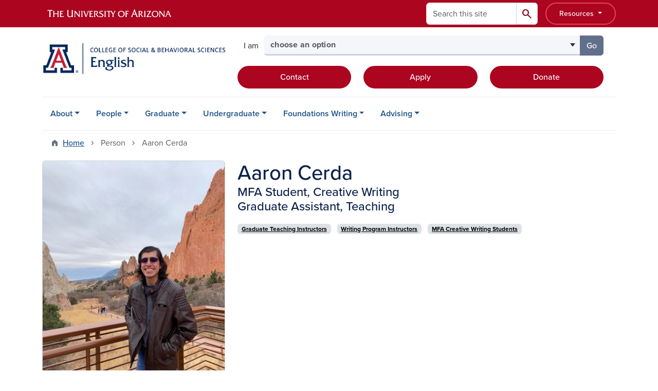

--- FILE ---
content_type: text/html; charset=UTF-8
request_url: https://english.arizona.edu/person/aaron-cerda
body_size: 13495
content:
<!DOCTYPE html>
<html lang="en" dir="ltr" prefix="og: https://ogp.me/ns#" class="sticky-footer">
  <head>
    <meta charset="utf-8" />
<link rel="shortlink" href="https://english.arizona.edu/" />
<meta property="og:site_name" content="English" />
<meta property="og:type" content="profile" />
<meta property="og:url" content="https://english.arizona.edu/person/aaron-cerda" />
<meta property="og:title" content="Aaron Cerda" />
<meta property="og:image" content="https://english.arizona.edu/sites/default/files/2023-07/Aaron%20Cerda.JPG" />
<meta property="profile:first_name" content="Aaron" />
<meta property="profile:last_name" content="Cerda" />
<meta name="twitter:card" content="summary" />
<meta name="Generator" content="Arizona Quickstart (https://quickstart.arizona.edu)" />
<meta name="MobileOptimized" content="width" />
<meta name="HandheldFriendly" content="true" />
<meta name="viewport" content="width=device-width, initial-scale=1, shrink-to-fit=no" />
<script type="application/ld+json">{
    "@context": "https://schema.org",
    "@graph": [
        {
            "@type": "CollegeOrUniversity",
            "name": "University of Arizona English",
            "url": "https://english.arizona.edu/",
            "parentOrganization": {
                "@type": "EducationalOrganization",
                "@id": "https://www.arizona.edu/",
                "name": "University of Arizona",
                "url": "https://www.arizona.edu/",
                "sameAs": [
                    "https://www.facebook.com/uarizona",
                    "https://x.com/uarizona",
                    "https://www.instagram.com/uarizona",
                    "https://linkedin.com/edu/university-of-arizona-17783",
                    "https://www.youtube.com/universityofarizona",
                    "https://en.wikipedia.org/wiki/University_of_Arizona"
                ],
                "address": {
                    "@type": "PostalAddress",
                    "streetAddress": "1401 E University Blvd",
                    "addressLocality": "Tucson",
                    "addressRegion": "AZ",
                    "postalCode": "85721",
                    "addressCountry": "US"
                }
            }
        }
    ]
}</script>
<meta http-equiv="x-ua-compatible" content="ie=edge" />
<link rel="icon" href="/profiles/custom/az_quickstart/themes/custom/az_barrio/favicon.ico" type="image/vnd.microsoft.icon" />

    <title>Aaron Cerda | English</title>
    <link rel="stylesheet" media="all" href="/sites/default/files/css/css_qXMBtkmCg-bs8fXceI2Skg1C4lGEPRvJlhed0gIhwEg.css?delta=0&amp;language=en&amp;theme=az_barrio&amp;include=[base64]" />
<link rel="stylesheet" media="all" href="/sites/default/files/css/css_JpRZJC0k5sn9R02EcJgrzFBCSZIKwgDSjJpkuTkVvjk.css?delta=1&amp;language=en&amp;theme=az_barrio&amp;include=[base64]" />
<link rel="stylesheet" media="all" href="https://use.typekit.net/emv3zbo.css" />
<link rel="stylesheet" media="all" href="https://fonts.googleapis.com/css2?family=Material+Symbols+Rounded:opsz,wght,FILL,GRAD@24,400,1,0#.css" />
<link rel="stylesheet" media="all" href="https://cdn.digital.arizona.edu/lib/az-icons/1.0.4/az-icons-styles.min.css" />
<link rel="stylesheet" media="all" href="https://cdn.digital.arizona.edu/lib/arizona-bootstrap/5.0.3/css/arizona-bootstrap.min.css" />
<link rel="stylesheet" media="all" href="/sites/default/files/css/css_v47ziXHXgUFhOoHHtsy7kJmB1wpfoImI23mOi_2JiwM.css?delta=6&amp;language=en&amp;theme=az_barrio&amp;include=[base64]" />
<link rel="stylesheet" media="print" href="/sites/default/files/css/css_CAioMdtXS4kKDVPOpdViehkO_5Gi902d3V6upFeqRrw.css?delta=7&amp;language=en&amp;theme=az_barrio&amp;include=[base64]" />

    <script type="application/json" data-drupal-selector="drupal-settings-json">{"path":{"baseUrl":"\/","pathPrefix":"","currentPath":"node\/891","currentPathIsAdmin":false,"isFront":false,"currentLanguage":"en"},"pluralDelimiter":"\u0003","suppressDeprecationErrors":true,"gtag":{"tagId":"G-T9QJ81DC8X","consentMode":false,"otherIds":[],"events":[],"additionalConfigInfo":[]},"ajaxPageState":{"libraries":"[base64]","theme":"az_barrio","theme_token":null},"ajaxTrustedUrl":{"\/search\/node":true},"gtm":{"tagId":null,"settings":{"data_layer":"dataLayer","include_classes":false,"allowlist_classes":"","blocklist_classes":"","include_environment":false,"environment_id":"","environment_token":""},"tagIds":["GTM-ML2BZB"]},"data":{"extlink":{"extTarget":true,"extTargetAppendNewWindowDisplay":true,"extTargetAppendNewWindowLabel":"(opens in a new window)","extTargetNoOverride":true,"extNofollow":false,"extTitleNoOverride":false,"extNoreferrer":false,"extFollowNoOverride":false,"extClass":"0","extLabel":"(link is external)","extImgClass":false,"extSubdomains":false,"extExclude":"^(?!(https?:\\\/\\\/)(arizona.box.com|docs.google.com|dropbox.com|www.dropbox.com|emailarizona-my.sharepoint.com|events.trellis.arizona.edu)).*","extInclude":"\/sites\/.+\/files\/.+\\.pdf","extCssExclude":"","extCssInclude":"","extCssExplicit":"","extAlert":false,"extAlertText":"This link will take you to an external web site. We are not responsible for their content.","extHideIcons":false,"mailtoClass":"0","telClass":"","mailtoLabel":"(link sends email)","telLabel":"(link is a phone number)","extUseFontAwesome":false,"extIconPlacement":"append","extPreventOrphan":false,"extFaLinkClasses":"fa fa-external-link","extFaMailtoClasses":"fa fa-envelope-o","extAdditionalLinkClasses":"","extAdditionalMailtoClasses":"","extAdditionalTelClasses":"","extFaTelClasses":"fa fa-phone","allowedDomains":[],"extExcludeNoreferrer":""}},"field_group":{"html_element":{"mode":"default","context":"view","settings":{"classes":"node__title text-blue mt-md-0 mb-0","show_empty_fields":false,"id":"","element":"h1","show_label":false,"label_element":"h3","label_element_classes":"","attributes":"","effect":"none","speed":"fast","label_as_html":false}},"link":{"mode":"az_badge","context":"view","settings":{"classes":"badge text-bg-light badge-link","show_empty_fields":false,"id":"","target":"entity","custom_uri":"","target_attribute":"default"}},"tabs":{"mode":"default","context":"view","settings":{"classes":"","show_empty_fields":false,"id":"","label_as_html":false,"direction":"horizontal","width_breakpoint":640}}},"widthBreakpoint":640,"azSelectMenu":{"ids":{"az-sbs-header-select-menu":"az-sbs-header-select-menu-form"}},"user":{"uid":0,"permissionsHash":"2443fbc9652563bf2140190698ba3f49adb1da42c1f0f3c874944d1bdf939f1e"}}</script>
<script src="/sites/default/files/js/js_PgFhvXtN6-TLCaNmm3p4EXKorUbeAtSXwcAI5vsuUSM.js?scope=header&amp;delta=0&amp;language=en&amp;theme=az_barrio&amp;include=[base64]"></script>
<script src="/modules/contrib/google_tag/js/gtag.js?t8k62o"></script>
<script src="/modules/contrib/google_tag/js/gtm.js?t8k62o"></script>

  </head>
  <body class="layout-no-sidebars page-node-891 path-node node--type-az-person">
    <a href="#content" class="visually-hidden-focusable btn btn-dark position-absolute start-50 translate-middle-x z-1 mt-1">
      Skip to main content
    </a>
    <noscript><iframe src="https://www.googletagmanager.com/ns.html?id=GTM-ML2BZB"
                  height="0" width="0" style="display:none;visibility:hidden"></iframe></noscript>

      <div class="dialog-off-canvas-main-canvas" data-off-canvas-main-canvas>
    
<div id="page-wrapper">
  <div id="page">
        <header id="header" class="header" role="banner" aria-label="Site header">
      <div class="arizona-header az-fixed-header-on-mobile bg-red" id="header_arizona">
        <div class="container">
          <div class="row flex-nowrap">
                          <a class="arizona-logo col-auto" href="https://www.arizona.edu" title="The University of Arizona homepage">
                <img class="arizona-line-logo" alt="The University of Arizona Wordmark Line Logo White" src="https://cdn.digital.arizona.edu/logos/v1.0.0/ua_wordmark_line_logo_white_rgb.min.svg" fetchpriority="high" />
              </a>
                                        <section class="ml-auto d-none d-lg-flex d-xl-flex align col-auto region region-header-ua-utilities">
    <div class="search-block-form az-search-block block block-search block-search-form-block" data-drupal-selector="search-block-form" id="block-az-barrio-search" role="search">
  
    
          <div class="content">
      <form block="block-az-barrio-search" action="/search/node" method="get" id="search-block-form" accept-charset="UTF-8" class="search-form search-block-form">
  <div class="input-group">
      <label for="edit-keys" class="visually-hidden">Search</label>
<input title="Enter the terms you wish to search for." data-drupal-selector="edit-keys" type="search" id="edit-keys" name="keys" value="" size="15" maxlength="128" class="form-search form-control rounded-start" placeholder="Search this site" aria-label="Search this site" />


<button data-drupal-selector="edit-submit" type="submit" id="edit-submit" value="Search" class="button js-form-submit form-submit btn"><span class="material-symbols-rounded">search</span></button>




  </div>
</form>


    </div>
  
</div>
<div id="block-sbsglobalheaderresources" class="block-content-basic block block-block-content block-block-content6579b4a7-dbc0-4740-9bd1-606adf7e2b37">
  
    
      <div class="content">
      
            <div class="clearfix text-formatted field field--name-body field--type-text-with-summary field--label-hidden field__item"><div class="clearfix text-formatted field field--name-field-az-full-html field--type-text-long field--label-hidden field__item"><style>
<!--/*--><![CDATA[/* ><!--*/

button.resources-menu {
  height: 43px;
  margin-top: 5px;
  padding: 5px 25px;
}

button.resources-menu:hover,
button.resources-menu:active,
button.resources-menu:focus {
  color: white;
  background-color: #8B0015;
  border-color: #8B0015 !important;
}

/*--><!]]>*/
</style><div class="dropdown">
    <button class="btn btn-block btn-outline-white btn-sm dropdown-toggle resources-menu border-bloom" type="button" id="dropdownResourcesMenu" data-bs-toggle="dropdown" aria-expanded="false">
        Resources
    </button>
    <div class="dropdown-menu" aria-labelledby="dropdownResourcesMenu">
        <a class="dropdown-item" href="https://map.arizona.edu/">Campus Map</a>
        <a class="dropdown-item" href="https://directory.arizona.edu/index">A-Z</a>
        <a class="dropdown-item" href="https://uaccess.arizona.edu/">UAccess</a>
        <a class="dropdown-item" href="https://directory.arizona.edu/phonebook">Directory / Phonebook</a>
        <a class="dropdown-item" href="https://slate.admissions.arizona.edu/account/login">Future Wildcat</a>
        <a class="dropdown-item" href="https://www.arizona.edu/weather">Weather</a>
        <a class="dropdown-item" href="https://news.arizona.edu/">News</a>
        <a class="dropdown-item" href="https://www.arizona.edu/calendars-events">Calendar</a>
    </div>
</div></div></div>
      
    </div>
  </div>

  </section>

                                      <div class="d-lg-none d-flex col-auto px-0">
                                  <button type="button" data-bs-toggle="offcanvas" data-bs-target="#azMobileNav" aria-controls="azMobileNav" class="btn btn-arizona-header" id="jsAzSearch">
                    <span aria-hidden="true" class="icon material-symbols-rounded">search</span>
                    <span class="icon-text">Search</span>
                  </button>
                                                  <button type="button" data-bs-toggle="offcanvas" data-bs-target="#azMobileNav" aria-controls="azMobileNav" class="btn btn-arizona-header">
                    <span aria-hidden="true" class="icon material-symbols-rounded">menu</span>
                    <span class="icon-text">Menu</span>
                  </button>
                                <div class="offcanvas offcanvas-end mw-100 w-100 bg-white d-flex d-lg-none overflow-y-auto" tabindex="-1" id="azMobileNav" aria-label="Mobile navigation">
                  <div class="offcanvas-header sticky-top p-0 mb-2 text-bg-red d-flex justify-content-between align-items-center">
                    <a href="/" class="btn btn-arizona-header">
                      <span aria-hidden="true" class="icon material-symbols-rounded">home</span>
                      <span class="icon-text">Home</span>
                    </a>
                    <button type="button" data-bs-toggle="offcanvas" data-bs-target="#azMobileNav" aria-controls="azMobileNav" class="btn btn-arizona-header">
                      <span aria-hidden="true" class="icon material-symbols-rounded">close</span>
                      <span class="icon-text">Close</span>
                    </button>
                  </div>
                    <section class="region region-navigation-offcanvas">
    <div class="search-block-form text-bg-white mb-1 border-bottom" data-drupal-selector="search-block-form-2" id="block-az-barrio-offcanvas-searchform" role="search">
  
    
      <form block="block-az-barrio-offcanvas-searchform" action="/search/node" method="get" id="search-block-form--2" accept-charset="UTF-8" class="search-form search-block-form">
  <div class="input-group">
      <label for="edit-keys--2" class="visually-hidden">Search</label>
<input title="Enter the terms you wish to search for." data-drupal-selector="edit-keys" type="search" id="edit-keys--2" name="keys" value="" size="15" maxlength="128" class="form-search form-control rounded-start" placeholder="Search this site" aria-label="Search this site" />


<button data-drupal-selector="edit-submit" type="submit" id="edit-submit--2" value="Search" class="button js-form-submit form-submit btn"><span class="material-symbols-rounded">search</span></button>




  </div>
</form>


  </div>
<div id="block-az-barrio-mobilenavblock" class="block block-az-core block-mobile-nav-block">
  
    
      <div class="content">
      <div id="az_mobile_nav_menu"><div class="border-bottom"><div class="px-3 fw-bold az-mobile-nav-root"><h2 class="h5 my-0">Main Menu</h2>
</div>
</div>
<ul id="az_mobile_nav_menu_links" class="nav nav-pills flex-column bg-white"><li class="nav-item"><span class="ms-2 text-black border-end">About</span>
<a href="/az_core/mobile_nav_callback/menu_link_content%3Afe4a6eca-ce7c-40cf-812a-1cf4fedead04" class="use-ajax btn btn-lg bg-white az-mobile-nav-link" type="button" data-ajax-http-method="GET" aria-label="View child pages of About"><span class="material-symbols-rounded text-azurite">chevron_right</span>
</a></li>
<li class="nav-item"><span class="ms-2 text-black border-end">People</span>
<a href="/az_core/mobile_nav_callback/menu_link_content%3Ae41b8e91-ea1e-44f2-a0be-70694d1abe7b" class="use-ajax btn btn-lg bg-white az-mobile-nav-link" type="button" data-ajax-http-method="GET" aria-label="View child pages of People"><span class="material-symbols-rounded text-azurite">chevron_right</span>
</a></li>
<li class="nav-item"><span class="ms-2 text-black border-end">Graduate</span>
<a href="/az_core/mobile_nav_callback/menu_link_content%3A3c1bc3e5-bea9-469f-84f2-a93762db9dc1" class="use-ajax btn btn-lg bg-white az-mobile-nav-link" type="button" data-ajax-http-method="GET" aria-label="View child pages of Graduate"><span class="material-symbols-rounded text-azurite">chevron_right</span>
</a></li>
<li class="nav-item"><span class="ms-2 text-black border-end">Undergraduate</span>
<a href="/az_core/mobile_nav_callback/menu_link_content%3Abec2a1dc-d402-4843-8595-3c12184d6b62" class="use-ajax btn btn-lg bg-white az-mobile-nav-link" type="button" data-ajax-http-method="GET" aria-label="View child pages of Undergraduate"><span class="material-symbols-rounded text-azurite">chevron_right</span>
</a></li>
<li class="nav-item"><span class="ms-2 text-black border-end">Foundations Writing</span>
<a href="/az_core/mobile_nav_callback/menu_link_content%3Add7cb7dc-6a8f-4394-915d-b99a008d7e18" class="use-ajax btn btn-lg bg-white az-mobile-nav-link" type="button" data-ajax-http-method="GET" aria-label="View child pages of Foundations Writing"><span class="material-symbols-rounded text-azurite">chevron_right</span>
</a></li>
<li class="nav-item"><span class="ms-2 text-black border-end">Advising</span>
<a href="/az_core/mobile_nav_callback/menu_link_content%3A6f3e4ca3-ef11-45b0-9d6c-90361d7d2fd8" class="use-ajax btn btn-lg bg-white az-mobile-nav-link" type="button" data-ajax-http-method="GET" aria-label="View child pages of Advising"><span class="material-symbols-rounded text-azurite">chevron_right</span>
</a></li>
</ul>
</div>

    </div>
  </div>

  </section>

                </div>
              </div>
                      </div>
        </div>
      </div>
      <div id="header_site">
        <div class="container">
          <div class="row">
            <div class="col-12 col-sm-12 col-lg-4">
                <section class="region region-branding">
    <div id="block-az-barrio-branding" class="clearfix block block-system block-system-branding-block">
  
    
        <a href="/" title="English | Home" class="qs-site-logo d-block" rel="home"><img class="img-fluid" fetchpriority="high" src="/sites/default/files/English_College%20of%20Social%20%26%20Behavioral%20Sciences_Webheader.png" alt="English | Home" />
</a>
    </div>

  </section>

            </div>
            <div class="col-12 col-sm-12 col-lg-8">
              <div class="row">
                  <section class="col-md region region-header">
    
  </section>

              </div>
                            <div class="row">
                  <section class="row region region-header-2">
    <div id="block-sbsheaderselectmenu" class="mt-3 block block-az-select-menu block-az-select-menusbs-header---select-menu">
  
    
      <div class="content">
      

    <form  id="az-sbs-header-select-menu-form" data-bs-toggle="popover" data-bs-trigger="focus" data-bs-placement="top" data-bs-content="Please make a selection.">
        <div class="input-group az-select-menu-container">
                      <span class="input-group-text border-0 bg-transparent">
              <div class="select-menu-label">I am</div>
            </span>
                    <label class="visually-hidden select-menu-label-sr" for="az-sbs-header-select-menu-select">Select your audience</label>
                                            <select  id="az-sbs-header-select-menu-select" class="form-control select-primary az-select-dropdown form-select rounded-start" aria-invalid="false">
                          <option data-href="">choose an option</option>
                                      <option data-href="/graduate-student-resources">a current graduate student</option>
                          <option data-href="/find-your-advisor">a current undergraduate student</option>
                          <option data-href="https://give.uafoundation.org/sbs-english">a donor</option>
                          <option data-href="/mfa-creative-writing">a prospective graduate student</option>
                          <option data-href="/majors">a prospective undergraduate student</option>
                        </select >
                        <button  id="az-sbs-header-select-menu-button" class="btn btn-primary js_select_menu_button disabled az-select-button btn-secondary rounded-end" aria-disabled="true" role="button" type="button" tabindex="0">
              Go
              <span class="visually-hidden"> to the page for that group</span>
            </button>
                </div>
    </form>

    
    
    </div>
  </div>
<div id="block-headercta" class="mt-2 block-content-basic block block-block-content block-block-contentaa44bbcc-dd69-4e7c-b609-ec0cf20bfd16">
  
    
      <div class="content">
      
            <div class="clearfix text-formatted field field--name-body field--type-text-with-summary field--label-hidden field__item"><div class="row mt-1 mb-3"><div class="d-grid col-lg-4 col-md-12 col-sm-12 col-12 mt-2"><a class="btn btn-red btn-block" href="/contact-us">Contact</a></div><div class="d-grid col col-lg-4 col-md-12 col-sm-12 col-12 mt-2"><a class="btn btn-red btn-block" href="https://www.arizona.edu/how-apply-ua">Apply</a></div><div class="d-grid col col-lg-4 col-md-12 col-sm-12 col-12 mt-2"><a class="btn btn-red btn-block" href="https://give.uafoundation.org/sbs-english">Donate</a></div></div></div>
      
    </div>
  </div>

  </section>

              </div>
                          </div>
          </div>
        </div>
        <div class="container">
                      <div class="row d-none d-lg-flex">
              <div class="col-lg">
                <nav id="navbar-top" class="navbar navbar-expand">
                    <section class="region region-navigation">
          <nav role="navigation" aria-labelledby="block-az-barrio-main-menu-menu" id="block-az-barrio-main-menu" class="block block-menu navigation menu--main">
                      
    <h2 class="visually-hidden" id="block-az-barrio-main-menu-menu">Main navigation</h2>
    

              
              <ul id="block-az-barrio-main-menu" block="block-az-barrio-main-menu" class="clearfix navbar-nav flex-lg-row">
                          <li class="nav-item menu-item--expanded dropdown nav-item nav-item-parent keep-open">
                            	    <button class="nav-item menu-item--expanded dropdown nav-item nav-item-parent keep-open nav-link dropdown-toggle" data-bs-toggle="dropdown" aria-expanded="false" aria-haspopup="true" data-bs-display="static">About</button>
                                  <div class="dropdown-menu">
                                                  <a href="/about" class="dropdown-item" data-drupal-link-system-path="node/131">About the Department</a>
                                                                    <a href="/calendar" title="" class="dropdown-item" data-drupal-link-system-path="calendar">Event Calendar</a>
                                                                    <a href="/news" title="" class="dropdown-item" data-drupal-link-system-path="news">News</a>
                                                                    <a href="/about/community" class="dropdown-item" data-drupal-link-system-path="node/159">English in the Community</a>
                                                                    <a href="/literary-journals" class="dropdown-item" data-drupal-link-system-path="node/160">Literary Journals</a>
                                </div>
      
                          </li>
                                  <li class="nav-item menu-item--expanded dropdown nav-item nav-item-parent keep-open">
                            	    <button class="nav-item menu-item--expanded dropdown nav-item nav-item-parent keep-open nav-link dropdown-toggle" data-bs-toggle="dropdown" aria-expanded="false" aria-haspopup="true" data-bs-display="static">People</button>
                                  <div class="dropdown-menu">
                                                  <a href="/leadership" class="dropdown-item" data-drupal-link-system-path="node/181">Leadership</a>
                                                                    <a href="/faculty" class="dropdown-item" data-drupal-link-system-path="node/103">Current Faculty</a>
                                                                    <a href="/faculty/affiliate" class="dropdown-item" data-drupal-link-system-path="node/119">Affiliate Faculty</a>
                                                                    <a href="/faculty/emeritus" class="dropdown-item" data-drupal-link-system-path="node/118">Emeritus Faculty</a>
                                                                    <a href="/graduate-teaching-instructors" class="dropdown-item" data-drupal-link-system-path="node/182">Graduate Teaching Instructors</a>
                                                                    <a href="/staff" class="dropdown-item" data-drupal-link-system-path="node/120">Staff</a>
                                </div>
      
                          </li>
                                  <li class="nav-item menu-item--expanded dropdown nav-item nav-item-parent keep-open">
                            	    <button class="nav-item menu-item--expanded dropdown nav-item nav-item-parent keep-open nav-link dropdown-toggle" data-bs-toggle="dropdown" aria-expanded="false" aria-haspopup="true" data-bs-display="static">Graduate</button>
                                  <div class="dropdown-menu">
                                                  <a href="/mfa-creative-writing" class="dropdown-item" data-drupal-link-system-path="node/108">MFA Creative Writing</a>
                                                                    <a href="/maphd-english" class="dropdown-item" data-drupal-link-system-path="node/114">M.A./Ph.D in English</a>
                                                                    <a href="/ma-tesl" class="dropdown-item" data-drupal-link-system-path="node/139">M.A. Teaching English as a Second Language</a>
                                                                    <a href="/rcte" class="dropdown-item" data-drupal-link-system-path="node/136">M.A./Ph.D. in Rhetoric, Composition &amp; the Teaching of English</a>
                                                                    <a href="/graduate-certificate-tesl" class="dropdown-item" data-drupal-link-system-path="node/156">Graduate Certificate in Teaching English as Second/Foreign Language</a>
                                                                    <a href="/general-ma-program" class="dropdown-item" data-drupal-link-system-path="node/183">General M.A. Program</a>
                                                                    <a href="/phd-minor-tesl" class="dropdown-item" data-drupal-link-system-path="node/184">Ph.D. Minor in Teaching English as a Second Language</a>
                                                                    <a href="/graduate-student-resources" class="dropdown-item" data-drupal-link-system-path="node/188">Graduate Student Resources</a>
                                                                    <a href="/teaching-english-abroad" class="dropdown-item" data-drupal-link-system-path="node/147">Teaching English Abroad</a>
                                                                    <a href="/graduate-alumni-resources" class="dropdown-item" data-drupal-link-system-path="node/888">Graduate Alumni Resources</a>
                                </div>
      
                          </li>
                                  <li class="nav-item menu-item--expanded dropdown nav-item nav-item-parent keep-open">
                            	    <button class="nav-item menu-item--expanded dropdown nav-item nav-item-parent keep-open nav-link dropdown-toggle" data-bs-toggle="dropdown" aria-expanded="false" aria-haspopup="true" data-bs-display="static">Undergraduate</button>
                                  <div class="dropdown-menu">
                                                  <a href="/declare" class="dropdown-item" data-drupal-link-system-path="node/886">Declare Major, Minor, or Certificate</a>
                                                                    <a href="/majors" class="dropdown-item" data-drupal-link-system-path="node/220">Majors</a>
                                                                    <a href="/minors" class="dropdown-item" data-drupal-link-system-path="node/221">Minors</a>
                                                                    <a href="/certificates" class="dropdown-item" data-drupal-link-system-path="node/223">Certificates</a>
                                                                    <a href="/accelerated-masters-program" class="dropdown-item" data-drupal-link-system-path="node/145">Accelerated M.A. in English</a>
                                                                    <a href="/honors-program" class="dropdown-item" data-drupal-link-system-path="node/117">English Honors Program</a>
                                                                    <a href="/student-opportunities" class="dropdown-item" data-drupal-link-system-path="node/219">Student Opportunities</a>
                                </div>
      
                          </li>
                                  <li class="nav-item menu-item--expanded dropdown nav-item nav-item-parent keep-open">
                            	    <button class="nav-item menu-item--expanded dropdown nav-item nav-item-parent keep-open nav-link dropdown-toggle" data-bs-toggle="dropdown" aria-expanded="false" aria-haspopup="true" data-bs-display="static">Foundations Writing</button>
                                  <div class="dropdown-menu">
                                                  <a href="/foundations-writing" class="dropdown-item" data-drupal-link-system-path="node/104">Foundations Writing Program</a>
                                                                    <a href="/foundations-writing/about" class="dropdown-item" data-drupal-link-system-path="node/126">About the Program</a>
                                                                    <a href="/foundations-writing/news" class="dropdown-item" data-drupal-link-system-path="node/239">News</a>
                                                                    <a href="/foundations-writing/events" class="dropdown-item" data-drupal-link-system-path="node/241">Events</a>
                                                                    <a href="/foundations-writing/instructors" class="dropdown-item" data-drupal-link-system-path="node/155">Writing Program Instructors</a>
                                                                    <a href="/foundations-writing/staff" class="dropdown-item" data-drupal-link-system-path="node/129">Administrators &amp; Staff</a>
                                                                    <a href="/foundations-writing/evaluation" class="dropdown-item" data-drupal-link-system-path="node/127">Foundations Writing Evaluation</a>
                                                                    <a href="/foundations-writing/courses" class="dropdown-item" data-drupal-link-system-path="node/124">Foundations Writing Courses</a>
                                                                    <a href="/foundations-writing/transfer-students" class="dropdown-item" data-drupal-link-system-path="node/230">Foundations Writing for Transfer Students</a>
                                                                    <a href="/foundations-writing/upper-division" class="dropdown-item" data-drupal-link-system-path="node/211">Upper Division</a>
                                                                    <a href="/foundations-writing/outreach" class="dropdown-item" data-drupal-link-system-path="node/148">Outreach</a>
                                                                    <a href="/foundations-writing/contact" class="dropdown-item" data-drupal-link-system-path="node/157">Contact the Program</a>
                                </div>
      
                          </li>
                                  <li class="nav-item menu-item--expanded dropdown nav-item nav-item-parent keep-open">
                            	    <button class="nav-item menu-item--expanded dropdown nav-item nav-item-parent keep-open nav-link dropdown-toggle" data-bs-toggle="dropdown" aria-expanded="false" aria-haspopup="true" data-bs-display="static">Advising</button>
                                  <div class="dropdown-menu">
                                                  <a href="/find-your-advisor" class="dropdown-item" data-drupal-link-system-path="node/101">Find Your Advisor</a>
                                                                    <a href="/career-planning" class="dropdown-item" data-drupal-link-system-path="node/176">Career Planning</a>
                                                                    <a href="/preparing-graduate-school" class="dropdown-item" data-drupal-link-system-path="node/177">Preparing for Graduate School</a>
                                                                    <a href="/upcoming-courses" class="dropdown-item" data-drupal-link-system-path="node/102">Upcoming Courses</a>
                                </div>
      
                          </li>
                      </ul>
      


      </nav>

  </section>

                </nav>
              </div>
            </div>
                                <div class="row">
                <section class="col-md region region-help">
    <div data-drupal-messages-fallback class="hidden"></div>

  </section>

            </div>
                  </div>
      </div>
    </header>

    <div id="main-wrapper" class="layout-main-wrapper clearfix">
        <div id="main">
                              <div class="container">
                                    <div class="row">
                <section class="col-md region region-breadcrumb">
    <div id="block-az-barrio-breadcrumbs" class="block block-system block-system-breadcrumb-block">
  
    
      <div class="content">
      
  <nav role="navigation" aria-label="breadcrumb">
    <ol class="breadcrumb">
                  <li class="breadcrumb-item breadcrumb-item-home">
          <a href="/">Home</a>
        </li>
                        <li class="breadcrumb-item active" aria-current="page">
          Person
        </li>
                        <li class="breadcrumb-item active" aria-current="page">
          Aaron Cerda
        </li>
              </ol>
  </nav>

    </div>
  </div>

  </section>

            </div>
                                  </div>
                    <div class="container">
            <div class="row row-offcanvas row-offcanvas-left clearfix">
              <main class="main-content col col-md-12" id="content" role="main">
                  <section class="region region-content">
    <div id="block-az-barrio-content" class="block block-system block-system-main-block">
  
    
      <div class="content">
      

<article class="node node--type-az-person node--view-mode-full clearfix">
  <header>
    
        
      </header>
  <div class="node__content clearfix">
    
<div  class="row d-md-block clearfix mb-5">
    
<div  class="col-12 position-relative col-md-8 float-md-end">
    <h1  class="node__title text-blue mt-md-0 mb-0">
<span class="field field--name-title field--type-string field--label-hidden">Aaron Cerda</span></h1>

<div  class="h4 d-block mt-0">
    
      <div class="field field--name-field-az-titles field--type-string field--label-hidden field__items">
              <div class="field__item">MFA Student, Creative Writing</div>
              <div class="field__item">Graduate Assistant, Teaching </div>
          </div>
  
  </div>
  </div>
<div  class="col-12 position-relative col-md-4 float-md-start">
    
<div  class="card mb-4 mb-md-0 overflow-hidden">
    
            <div class="field field--name-field-az-media-image field--type-entity-reference field--label-hidden field__item">  <img loading="lazy" class="img-fluid image-style-az-medium" src="/sites/default/files/styles/az_medium/public/2023-07/Aaron%20Cerda.JPG.webp?itok=5R6pZymN" width="760" height="1013" alt="Aaron Cerda Headshot" />


</div>
      
<div  class="card-body">
    <div class="field field--name-field-az-email field--type-email field--label-hidden text-truncate d-block"><a href="mailto:acerda@arizona.edu">acerda@arizona.edu</a></div>

  </div>
  </div>
  </div>
<div  class="col-12 position-relative col-md-8 float-md-end">
    <div class="field-group-tabs-wrapper">
                                                </div>
      <div class="field field--name-field-az-person-category field--type-entity-reference field--label-hidden d-inline az-person-categories-list field__items">
              <div class="field__item d-inline-block az-person-category-item"><div id="taxonomy-term-15" class="taxonomy-term vocabulary-az-person-categories">
  
    
  <div class="content">
    <a href="/person-categories/graduate-teaching-instructors" class="field-group-link badge text-bg-light badge-link" hreflang="en"><div>
            <div class="field field--name-name field--type-string field--label-hidden field__item">Graduate Teaching Instructors</div>
      </div>
</a>
  </div>
</div>
</div>
              <div class="field__item d-inline-block az-person-category-item"><div id="taxonomy-term-32" class="taxonomy-term vocabulary-az-person-categories">
  
    
  <div class="content">
    <a href="/person-categories/writing-program-instructors" class="field-group-link badge text-bg-light badge-link" hreflang="en"><div>
            <div class="field field--name-name field--type-string field--label-hidden field__item">Writing Program Instructors</div>
      </div>
</a>
  </div>
</div>
</div>
              <div class="field__item d-inline-block az-person-category-item"><div id="taxonomy-term-30" class="taxonomy-term vocabulary-az-person-categories">
  
    
  <div class="content">
    <a href="/person-categories/mfa-creative-writing-students" class="field-group-link badge text-bg-light badge-link" hreflang="en"><div>
            <div class="field field--name-name field--type-string field--label-hidden field__item">MFA Creative Writing Students</div>
      </div>
</a>
  </div>
</div>
</div>
          </div>
  
  </div>
  </div>
  </div>
</article>

    </div>
  </div>
<div id="block-rfislateform" class="block-content-basic block block-block-content block-block-content6817eee6-7aac-4b19-817a-c51777a6e010">
  
    
      <div class="content">
      
    </div>
  </div>

  </section>

              </main>
                                                                    </div>
          </div>
          
                                                </div>
    </div>

    <footer class="site-footer">
                <div class="text-bg-warm-gray py-5" role="contentinfo">
                    <section>
            <div class="container">
              <div class="row">
                                  <div class="col-12 col-sm-5 col-md-4 col-lg-4 text-center-xs text-sm-start">
                    <div class="row bottom-buffer-30">
                      <div class="col">
                        <a href="https://sbs.arizona.edu" title="English | Home" rel="home" class="qs-site-logo d-block mt-0"><img class="img-fluid" src="/sites/default/files/UA_CSBS_RGB_Alt_0.png" alt="English | Home" />
</a>
                      </div>
                    </div>
                  </div>
                                                  <!-- Force next columns to break to new line at md breakpoint and up -->
                  <div class="w-100 d-block d-sm-none"></div>
                    <section class="col-12 col-sm-7 col-md-8 col-lg-8 region region-footer">
    <div id="block-testfooter" class="block-content-az_flexible_block block block-block-content block-block-content94b86266-55ac-4c01-8251-7b57e24059ca">
  
    
      <div class="content">
      
      <div class="field field--name-field-az-main-content field--type-entity-reference-revisions field--label-hidden field__items">
              <div class="field__item">  <div class="mb-0 paragraph paragraph--type--az-text paragraph--view-mode--default">
          
            <div class="clearfix text-formatted field field--name-field-az-text-area field--type-text-long field--label-hidden field__item"><h5 class="text-align-right"><span class="text-blue"><strong>Department of English</strong></span><br><span class="text-blue"><strong>P.O. Box 210067, Modern Languages &nbsp;445</strong></span><br><span class="text-blue"><strong>University of Arizona, Tucson, Arizona 85721</strong></span></h5><p class="text-align-right"><a href="/contact-us">Contact Us</a>&nbsp; &nbsp; &nbsp;<a href="mailto:SBS-englinfo@arizona.edu">SBS-englinfo@arizona.edu</a>&nbsp; &nbsp; &nbsp;520-621-9771</p><p class="text-align-right"><a class="btn btn-blue" href="https://english.arizona.edu/english-hub">English HUB</a></p></div>
      
      </div>
</div>
          </div>
  
    </div>
  </div>
      <nav role="navigation" aria-labelledby="block-az-barrio-footer-menu-main-menu" id="block-az-barrio-footer-menu-main" class="block block-menu navigation menu--az-footer-main">
                      
    <h2 class="h6 mt-md-3 text-uppercase visually-hidden" id="block-az-barrio-footer-menu-main-menu">Footer - Main</h2>
    

              
                  <ul block="block-az-barrio-footer-menu-main" class="nav-utility d-flex justify-content-center justify-content-sm-end clearfix nav" data-component-id="bootstrap_barrio:menu">
                    <li class="nav-item">
                <a href="https://talent.arizona.edu" class="bg-transparent nav-link nav-link-https--talentarizonaedu">Employment</a>
              </li>
                <li class="nav-item">
                <a href="http://cirt.arizona.edu" class="bg-transparent nav-link nav-link-http--cirtarizonaedu">Emergency Information</a>
              </li>
                <li class="nav-item">
                <a href="https://www.arizona.edu/nondiscrimination" class="bg-transparent nav-link nav-link-https--wwwarizonaedu-nondiscrimination">Nondiscrimination</a>
              </li>
                <li class="nav-item">
                <a href="https://www.arizona.edu/information-security-privacy" class="bg-transparent nav-link nav-link-https--wwwarizonaedu-information-security-privacy">Information Security &amp; Privacy</a>
              </li>
                <li class="nav-item">
                <a href="https://www.arizona.edu/copyright" class="bg-transparent nav-link nav-link-https--wwwarizonaedu-copyright">Copyright</a>
              </li>
                <li class="nav-item">
                <a href="https://www.arizona.edu/campus-accessibility" class="bg-transparent nav-link nav-link-https--wwwarizonaedu-campus-accessibility">Campus Accessibility</a>
              </li>
                <li class="nav-item">
                <a href="https://www.arizona.edu/contact-us" class="bg-transparent nav-link nav-link-https--wwwarizonaedu-contact-us">Contact Us</a>
              </li>
                <li class="nav-item">
                <a href="https://www.arizona.edu/website-feedback" class="bg-transparent nav-link nav-link-https--wwwarizonaedu-website-feedback">Feedback</a>
              </li>
        </ul>
  



      </nav>

  </section>

                                <div class="col-12">
                  <hr>
                </div>
              </div>
            </div>
          </section>
                              <div id="footer_sub">
            <div class="container">
              <div class="row">
                
              </div>
              <div class="row">
                        <nav role="navigation" aria-labelledby="block-az-barrio-footer-menu-info-menu" id="block-az-barrio-footer-menu-info" class="col-12 col-sm-6 col-md-3 block block-menu navigation menu--az-footer-information-for">
            
    <h2 class="h6 mt-md-3 text-uppercase" id="block-az-barrio-footer-menu-info-menu">Information For</h2>
    

              
                  <ul block="block-az-barrio-footer-menu-info" class="nav flex-column nav-utility clearfix" data-component-id="bootstrap_barrio:menu">
                    <li class="d-flex px-0 mb-1 mb-md-2 nav-item">
                <a href="/find-your-advisor" title="" class="bg-transparent nav-link nav-link--find-your-advisor" data-drupal-link-system-path="node/101">Advising</a>
              </li>
                <li class="d-flex px-0 mb-1 mb-md-2 nav-item">
                <a href="https://thehub.arizona.edu/groups/StudentHub-English" title="" class="bg-transparent nav-link nav-link-https--thehubarizonaedu-groups-studenthub-english">StudentHUB</a>
              </li>
                <li class="d-flex px-0 mb-1 mb-md-2 nav-item">
                <a href="/upcoming-courses" title="" class="bg-transparent nav-link nav-link--upcoming-courses" data-drupal-link-system-path="node/102">Course Offerings</a>
              </li>
                <li class="d-flex px-0 mb-1 mb-md-2 nav-item">
                <a href="/internship-opportunities" title="" class="bg-transparent nav-link nav-link--internship-opportunities" data-drupal-link-system-path="node/179">Internships</a>
              </li>
                <li class="d-flex px-0 mb-1 mb-md-2 nav-item">
                <a href="https://uaccess.arizona.edu/" title="" class="bg-transparent nav-link nav-link-https--uaccessarizonaedu-">UAccess</a>
              </li>
                <li class="d-flex px-0 mb-1 mb-md-2 nav-item">
                <a href="https://d2l.arizona.edu/d2l/loginh/" class="bg-transparent nav-link nav-link-https--d2larizonaedu-d2l-loginh-">Brightspace</a>
              </li>
        </ul>
  



      </nav>
      <nav role="navigation" aria-labelledby="block-az-barrio-footer-menu-topics-menu" id="block-az-barrio-footer-menu-topics" class="col-12 col-sm-6 col-md-5 block block-menu navigation menu--az-footer-topics">
            
    <h2 class="h6 mt-md-3 text-uppercase" id="block-az-barrio-footer-menu-topics-menu">Topics</h2>
    

              
                  <ul block="block-az-barrio-footer-menu-topics" class="split-md-2-col nav flex-column nav-utility clearfix" data-component-id="bootstrap_barrio:menu">
                    <li class="d-flex px-0 mb-1 mb-md-2 nav-item">
                <a href="/ba-creative-writing" title="" class="bg-transparent nav-link nav-link--ba-creative-writing" data-drupal-link-system-path="node/105">B.A. Creative Writing</a>
              </li>
                <li class="d-flex px-0 mb-1 mb-md-2 nav-item">
                <a href="/ba-english" title="" class="bg-transparent nav-link nav-link--ba-english" data-drupal-link-system-path="node/99">B.A. English</a>
              </li>
                <li class="d-flex px-0 mb-1 mb-md-2 nav-item">
                <a href="/bachelor-arts-professional-and-technical-writing" title="" class="bg-transparent nav-link nav-link--bachelor-arts-professional-and-technical-writing" data-drupal-link-system-path="node/217">B.A. Professional and Technical Writing</a>
              </li>
                <li class="d-flex px-0 mb-1 mb-md-2 nav-item">
                <a href="/professional-technical-writing-certificate" title="" class="bg-transparent nav-link nav-link--professional-technical-writing-certificate" data-drupal-link-system-path="node/128">Professional &amp; Technical Writing Certificate</a>
              </li>
                <li class="d-flex px-0 mb-1 mb-md-2 nav-item">
                <a href="/minor-creative-writing" title="" class="bg-transparent nav-link nav-link--minor-creative-writing" data-drupal-link-system-path="node/140">Minor in Creative Writing</a>
              </li>
                <li class="d-flex px-0 mb-1 mb-md-2 nav-item">
                <a href="/minor-english" title="" class="bg-transparent nav-link nav-link--minor-english" data-drupal-link-system-path="node/141">Minor English</a>
              </li>
                <li class="d-flex px-0 mb-1 mb-md-2 nav-item">
                <a href="/minor-professional-and-technical-writing" title="" class="bg-transparent nav-link nav-link--minor-professional-and-technical-writing" data-drupal-link-system-path="node/222">Minor in Professional and Technical Writing</a>
              </li>
                <li class="d-flex px-0 mb-1 mb-md-2 nav-item">
                <a href="/mfa-creative-writing" title="" class="bg-transparent nav-link nav-link--mfa-creative-writing" data-drupal-link-system-path="node/108">MFA Creative Writing</a>
              </li>
                <li class="d-flex px-0 mb-1 mb-md-2 nav-item">
                <a href="/maphd-english" title="" class="bg-transparent nav-link nav-link--maphd-english" data-drupal-link-system-path="node/114">M.A./Ph.D English</a>
              </li>
                <li class="d-flex px-0 mb-1 mb-md-2 nav-item">
                <a href="/ma-tesl" title="" class="bg-transparent nav-link nav-link--ma-tesl" data-drupal-link-system-path="node/139">M.A. TESL</a>
              </li>
                <li class="d-flex px-0 mb-1 mb-md-2 nav-item">
                <a href="/rcte" title="" class="bg-transparent nav-link nav-link--rcte" data-drupal-link-system-path="node/136">M.A./Ph.D. RCTE</a>
              </li>
                <li class="d-flex px-0 mb-1 mb-md-2 nav-item">
                <a href="/graduate-certificate-tesl" title="" class="bg-transparent nav-link nav-link--graduate-certificate-tesl" data-drupal-link-system-path="node/156">Graduate Certificate TESL</a>
              </li>
                <li class="d-flex px-0 mb-1 mb-md-2 nav-item">
                <a href="/foundations-writing" title="" class="bg-transparent nav-link nav-link--foundations-writing" data-drupal-link-system-path="node/104">Foundations Writing Program</a>
              </li>
        </ul>
  



      </nav>
      <nav role="navigation" aria-labelledby="block-az-barrio-footer-menu-resources-menu" id="block-az-barrio-footer-menu-resources" class="col-12 col-sm-6 col-md-2 block block-menu navigation menu--az-footer-resources">
            
    <h2 class="h6 mt-md-3 text-uppercase" id="block-az-barrio-footer-menu-resources-menu">Resources</h2>
    

              
                  <ul block="block-az-barrio-footer-menu-resources" class="nav flex-column nav-utility clearfix" data-component-id="bootstrap_barrio:menu">
                    <li class="d-flex px-0 mb-1 mb-md-2 nav-item">
                <a href="/faculty-staff-resources" title="" class="bg-transparent nav-link nav-link--faculty-staff-resources" data-drupal-link-system-path="node/144">Faculty &amp; Staff Resources</a>
              </li>
                <li class="d-flex px-0 mb-1 mb-md-2 nav-item">
                <a href="https://english.arizona.edu/english-hub" class="bg-transparent nav-link nav-link-https--englisharizonaedu-english-hub">English HUB</a>
              </li>
                <li class="d-flex px-0 mb-1 mb-md-2 nav-item">
                <a href="https://uarizona.service-now.com/sp" class="bg-transparent nav-link nav-link-https--uarizonaservice-nowcom-sp">Request IT Support (Service Now)</a>
              </li>
                <li class="d-flex px-0 mb-1 mb-md-2 nav-item">
                <a href="/faculty" title="" class="bg-transparent nav-link nav-link--faculty" data-drupal-link-system-path="node/103">Faculty Directory</a>
              </li>
                <li class="d-flex px-0 mb-1 mb-md-2 nav-item">
                <a href="/staff" title="" class="bg-transparent nav-link nav-link--staff" data-drupal-link-system-path="node/120">Administrative Staff</a>
              </li>
                <li class="d-flex px-0 mb-1 mb-md-2 nav-item">
                <a href="/department-newsletter" title="" class="bg-transparent nav-link nav-link--department-newsletter" data-drupal-link-system-path="node/208">Department Newsletter</a>
              </li>
        </ul>
  



      </nav>
      <nav role="navigation" aria-labelledby="block-az-barrio-footer-menu-social-media-menu" id="block-az-barrio-footer-menu-social-media" class="col-12 col-sm-6 col-md-2 block block-menu navigation menu--az-footer-social-media">
            
    <h2 class="h6 mt-md-3 text-uppercase" id="block-az-barrio-footer-menu-social-media-menu">Connect</h2>
    

              
                  <ul block="block-az-barrio-footer-menu-social-media" class="nav flex-column nav-utility clearfix" data-component-id="bootstrap_barrio:menu">
                    <li class="d-flex px-0 mb-1 mb-md-2 nav-item">
                <a href="https://www.facebook.com/UAZEnglish/" class="az-icon-facebook az-icon-spacing bg-transparent nav-link az-icon-facebook az-icon-spacing bg-transparent nav-link-https--wwwfacebookcom-uazenglish-">Facebook</a>
              </li>
                <li class="d-flex px-0 mb-1 mb-md-2 nav-item">
                <a href="https://twitter.com/UAZEnglish" class="az-icon-twitter az-icon-spacing bg-transparent nav-link az-icon-twitter az-icon-spacing bg-transparent nav-link-https--twittercom-uazenglish">Twitter</a>
              </li>
                <li class="d-flex px-0 mb-1 mb-md-2 nav-item">
                <a href="https://instagram.com/ua_english_department/" class="az-icon-instagram az-icon-spacing bg-transparent nav-link az-icon-instagram az-icon-spacing bg-transparent nav-link-https--instagramcom-ua-english-department-">Instagram</a>
              </li>
                <li class="d-flex px-0 mb-1 mb-md-2 nav-item">
                <a href="https://linkedin.com/company/ua-sbs/" class="az-icon-linkedin az-icon-spacing bg-transparent nav-link az-icon-linkedin az-icon-spacing bg-transparent nav-link-https--linkedincom-company-ua-sbs-">LinkedIn</a>
              </li>
                <li class="d-flex px-0 mb-1 mb-md-2 nav-item">
                <a href="https://youtube.com/user/collegeofsbs/videos" class="az-icon-youtube az-icon-spacing bg-transparent nav-link az-icon-youtube az-icon-spacing bg-transparent nav-link-https--youtubecom-user-collegeofsbs-videos">YouTube</a>
              </li>
        </ul>
  



      </nav>
<div id="block-azlogin" class="block-content-basic block block-block-content block-block-content59d3b5fb-d74a-4416-9462-f0cf1df1ab0b">
  
    
      <div class="content">
      
            <div class="clearfix text-formatted field field--name-body field--type-text-with-summary field--label-hidden field__item"><p>You will be redirected to the secure UA WebAuth login page.<br>
<a class="btn btn-red" href="/cas">Log In</a></p></div>
      
    </div>
  </div>


              </div>
              <div class="row">
                <div class="col text-center">
                                    <hr>
                                    <p class="fw-light"><em>We respectfully acknowledge <a href="https://www.arizona.edu/university-arizona-land-acknowledgment">the University of Arizona is on the land and territories of Indigenous peoples</a>. Today, Arizona is home to 22 federally recognized tribes, with Tucson being home to the O’odham and the Yaqui. The university strives to build sustainable relationships with sovereign Native Nations and Indigenous communities through education offerings, partnerships, and community service.</em></p><hr>
                  <p class="small" style="margin-bottom: 0.25rem;"><a href="https://www.arizona.edu/information-security-privacy" target="_blank">University Information Security and Privacy</a></p>
                  
                  <p class="small">&copy; 2026 The Arizona Board of Regents on behalf of <a href="https://www.arizona.edu" target="_blank">The University of Arizona</a>.</p>
                </div>
              </div>
            </div>
          </div>
                  </div>
            </footer>
      </div>
</div>

  </div>

    
    <script src="/core/assets/vendor/jquery/jquery.min.js?v=4.0.0-rc.1"></script>
<script src="/sites/default/files/js/js_1hqcaKdLE33Z9HKhU27fdPjoM2kxCO866_775lCkxkw.js?scope=footer&amp;delta=1&amp;language=en&amp;theme=az_barrio&amp;include=[base64]"></script>
<script src="https://cdn.digital.arizona.edu/lib/arizona-bootstrap/5.0.3/js/arizona-bootstrap.bundle.min.js"></script>
<script src="/sites/default/files/js/js_1nhVCARUf2_pLlERoeepYafIDGXo6RfeUSBMn6vTHus.js?scope=footer&amp;delta=3&amp;language=en&amp;theme=az_barrio&amp;include=[base64]"></script>

  </body>
</html>


--- FILE ---
content_type: text/css
request_url: https://tags.srv.stackadapt.com/sa.css
body_size: -11
content:
:root {
    --sa-uid: '0-1a176454-b12f-5708-6492-1a57583e46bc';
}